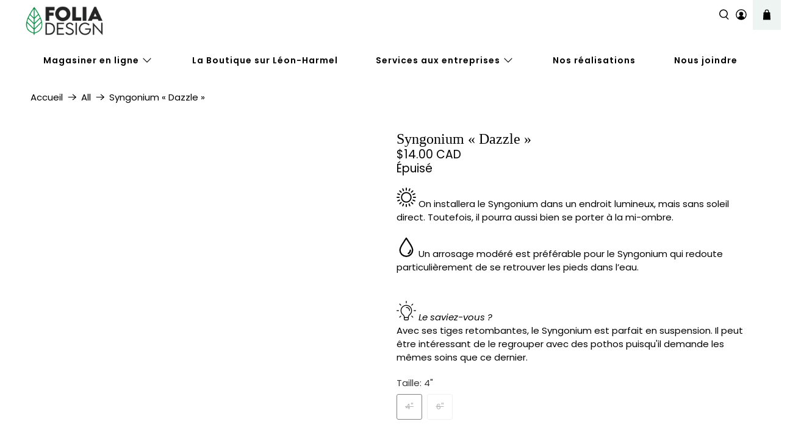

--- FILE ---
content_type: text/javascript; charset=utf-8
request_url: https://foliadesign.ca/products/syngonium-dazzle.js
body_size: 868
content:
{"id":7426339209411,"title":"Syngonium « Dazzle »","handle":"syngonium-dazzle","description":"\u003cdiv data-mce-fragment=\"1\"\u003e\n\u003cimg src=\"https:\/\/cdn.shopify.com\/s\/files\/1\/0750\/2371\/files\/sun_32x32.png?v=1591732797\" width=\"32x32\" height=\"32x32\" data-mce-fragment=\"1\" data-mce-src=\"https:\/\/cdn.shopify.com\/s\/files\/1\/0750\/2371\/files\/sun_32x32.png?v=1591732797\"\u003e On installera le Syngonium dans un endroit lumineux, mais sans soleil direct. Toutefois, il pourra aussi bien se porter à la mi-ombre.\u003c\/div\u003e\n\u003cdiv data-mce-fragment=\"1\"\u003e\u003cbr data-mce-fragment=\"1\"\u003e\u003c\/div\u003e\n\u003cdiv data-mce-fragment=\"1\"\u003e\n\u003cimg src=\"https:\/\/cdn.shopify.com\/s\/files\/1\/0750\/2371\/files\/water_32x32.png?v=1591732706\" width=\"32x32\" height=\"32x32\" data-mce-fragment=\"1\" data-mce-src=\"https:\/\/cdn.shopify.com\/s\/files\/1\/0750\/2371\/files\/water_32x32.png?v=1591732706\"\u003e Un arrosage modéré est préférable pour le Syngonium qui redoute particulièrement de se retrouver les pieds dans l’eau.\u003cbr data-mce-fragment=\"1\"\u003e\u003cbr data-mce-fragment=\"1\"\u003e\u003cbr data-mce-fragment=\"1\"\u003e\n\u003c\/div\u003e\n\u003cdiv data-mce-fragment=\"1\"\u003e\n\u003cimg src=\"https:\/\/cdn.shopify.com\/s\/files\/1\/0750\/2371\/files\/idea_32x32.png?v=1591732849\" alt=\"\" data-mce-fragment=\"1\" data-mce-src=\"https:\/\/cdn.shopify.com\/s\/files\/1\/0750\/2371\/files\/idea_32x32.png?v=1591732849\"\u003e \u003cem data-mce-fragment=\"1\"\u003e\u003cspan data-mce-fragment=\"1\"\u003eLe saviez-vous ?\u003c\/span\u003e\u003c\/em\u003e\n\u003c\/div\u003e\n\u003cp data-mce-fragment=\"1\"\u003eAvec ses tiges retombantes, le Syngonium est parfait en suspension. Il peut être intéressant de le regrouper avec des pothos puisqu'il demande les mêmes soins que ce dernier. \u003c\/p\u003e","published_at":"2023-02-22T14:58:44-05:00","created_at":"2022-09-21T09:53:07-04:00","vendor":"Folia Design","type":"Plantes naturelles","tags":["Plante","Plante rare"],"price":1400,"price_min":1400,"price_max":100000,"available":false,"price_varies":true,"compare_at_price":null,"compare_at_price_min":0,"compare_at_price_max":0,"compare_at_price_varies":false,"variants":[{"id":42130778980547,"title":"4\"","option1":"4\"","option2":null,"option3":null,"sku":"syngonium-dazzle4\"","requires_shipping":true,"taxable":true,"featured_image":{"id":39691735564483,"product_id":7426339209411,"position":1,"created_at":"2022-10-07T10:53:32-04:00","updated_at":"2022-10-07T10:53:33-04:00","alt":null,"width":1638,"height":2048,"src":"https:\/\/cdn.shopify.com\/s\/files\/1\/0750\/2371\/products\/IMG_0671.jpg?v=1665154413","variant_ids":[42130778980547]},"available":false,"name":"Syngonium « Dazzle » - 4\"","public_title":"4\"","options":["4\""],"price":1400,"weight":454,"compare_at_price":null,"inventory_quantity":0,"inventory_management":"shopify","inventory_policy":"deny","barcode":"78980547","featured_media":{"alt":null,"id":32012249530563,"position":1,"preview_image":{"aspect_ratio":0.8,"height":2048,"width":1638,"src":"https:\/\/cdn.shopify.com\/s\/files\/1\/0750\/2371\/products\/IMG_0671.jpg?v=1665154413"}},"requires_selling_plan":false,"selling_plan_allocations":[]},{"id":42130779013315,"title":"6\"","option1":"6\"","option2":null,"option3":null,"sku":"","requires_shipping":true,"taxable":true,"featured_image":null,"available":false,"name":"Syngonium « Dazzle » - 6\"","public_title":"6\"","options":["6\""],"price":100000,"weight":0,"compare_at_price":null,"inventory_quantity":0,"inventory_management":"shopify","inventory_policy":"deny","barcode":"79013315","requires_selling_plan":false,"selling_plan_allocations":[]}],"images":["\/\/cdn.shopify.com\/s\/files\/1\/0750\/2371\/products\/IMG_0671.jpg?v=1665154413","\/\/cdn.shopify.com\/s\/files\/1\/0750\/2371\/products\/IMG_0669.jpg?v=1665154413"],"featured_image":"\/\/cdn.shopify.com\/s\/files\/1\/0750\/2371\/products\/IMG_0671.jpg?v=1665154413","options":[{"name":"Taille","position":1,"values":["4\"","6\""]}],"url":"\/products\/syngonium-dazzle","media":[{"alt":null,"id":32012249530563,"position":1,"preview_image":{"aspect_ratio":0.8,"height":2048,"width":1638,"src":"https:\/\/cdn.shopify.com\/s\/files\/1\/0750\/2371\/products\/IMG_0671.jpg?v=1665154413"},"aspect_ratio":0.8,"height":2048,"media_type":"image","src":"https:\/\/cdn.shopify.com\/s\/files\/1\/0750\/2371\/products\/IMG_0671.jpg?v=1665154413","width":1638},{"alt":null,"id":32012249563331,"position":2,"preview_image":{"aspect_ratio":0.8,"height":2048,"width":1638,"src":"https:\/\/cdn.shopify.com\/s\/files\/1\/0750\/2371\/products\/IMG_0669.jpg?v=1665154413"},"aspect_ratio":0.8,"height":2048,"media_type":"image","src":"https:\/\/cdn.shopify.com\/s\/files\/1\/0750\/2371\/products\/IMG_0669.jpg?v=1665154413","width":1638}],"requires_selling_plan":false,"selling_plan_groups":[]}

--- FILE ---
content_type: text/javascript; charset=utf-8
request_url: https://foliadesign.ca/products/syngonium-dazzle.js
body_size: 929
content:
{"id":7426339209411,"title":"Syngonium « Dazzle »","handle":"syngonium-dazzle","description":"\u003cdiv data-mce-fragment=\"1\"\u003e\n\u003cimg src=\"https:\/\/cdn.shopify.com\/s\/files\/1\/0750\/2371\/files\/sun_32x32.png?v=1591732797\" width=\"32x32\" height=\"32x32\" data-mce-fragment=\"1\" data-mce-src=\"https:\/\/cdn.shopify.com\/s\/files\/1\/0750\/2371\/files\/sun_32x32.png?v=1591732797\"\u003e On installera le Syngonium dans un endroit lumineux, mais sans soleil direct. Toutefois, il pourra aussi bien se porter à la mi-ombre.\u003c\/div\u003e\n\u003cdiv data-mce-fragment=\"1\"\u003e\u003cbr data-mce-fragment=\"1\"\u003e\u003c\/div\u003e\n\u003cdiv data-mce-fragment=\"1\"\u003e\n\u003cimg src=\"https:\/\/cdn.shopify.com\/s\/files\/1\/0750\/2371\/files\/water_32x32.png?v=1591732706\" width=\"32x32\" height=\"32x32\" data-mce-fragment=\"1\" data-mce-src=\"https:\/\/cdn.shopify.com\/s\/files\/1\/0750\/2371\/files\/water_32x32.png?v=1591732706\"\u003e Un arrosage modéré est préférable pour le Syngonium qui redoute particulièrement de se retrouver les pieds dans l’eau.\u003cbr data-mce-fragment=\"1\"\u003e\u003cbr data-mce-fragment=\"1\"\u003e\u003cbr data-mce-fragment=\"1\"\u003e\n\u003c\/div\u003e\n\u003cdiv data-mce-fragment=\"1\"\u003e\n\u003cimg src=\"https:\/\/cdn.shopify.com\/s\/files\/1\/0750\/2371\/files\/idea_32x32.png?v=1591732849\" alt=\"\" data-mce-fragment=\"1\" data-mce-src=\"https:\/\/cdn.shopify.com\/s\/files\/1\/0750\/2371\/files\/idea_32x32.png?v=1591732849\"\u003e \u003cem data-mce-fragment=\"1\"\u003e\u003cspan data-mce-fragment=\"1\"\u003eLe saviez-vous ?\u003c\/span\u003e\u003c\/em\u003e\n\u003c\/div\u003e\n\u003cp data-mce-fragment=\"1\"\u003eAvec ses tiges retombantes, le Syngonium est parfait en suspension. Il peut être intéressant de le regrouper avec des pothos puisqu'il demande les mêmes soins que ce dernier. \u003c\/p\u003e","published_at":"2023-02-22T14:58:44-05:00","created_at":"2022-09-21T09:53:07-04:00","vendor":"Folia Design","type":"Plantes naturelles","tags":["Plante","Plante rare"],"price":1400,"price_min":1400,"price_max":100000,"available":false,"price_varies":true,"compare_at_price":null,"compare_at_price_min":0,"compare_at_price_max":0,"compare_at_price_varies":false,"variants":[{"id":42130778980547,"title":"4\"","option1":"4\"","option2":null,"option3":null,"sku":"syngonium-dazzle4\"","requires_shipping":true,"taxable":true,"featured_image":{"id":39691735564483,"product_id":7426339209411,"position":1,"created_at":"2022-10-07T10:53:32-04:00","updated_at":"2022-10-07T10:53:33-04:00","alt":null,"width":1638,"height":2048,"src":"https:\/\/cdn.shopify.com\/s\/files\/1\/0750\/2371\/products\/IMG_0671.jpg?v=1665154413","variant_ids":[42130778980547]},"available":false,"name":"Syngonium « Dazzle » - 4\"","public_title":"4\"","options":["4\""],"price":1400,"weight":454,"compare_at_price":null,"inventory_quantity":0,"inventory_management":"shopify","inventory_policy":"deny","barcode":"78980547","featured_media":{"alt":null,"id":32012249530563,"position":1,"preview_image":{"aspect_ratio":0.8,"height":2048,"width":1638,"src":"https:\/\/cdn.shopify.com\/s\/files\/1\/0750\/2371\/products\/IMG_0671.jpg?v=1665154413"}},"requires_selling_plan":false,"selling_plan_allocations":[]},{"id":42130779013315,"title":"6\"","option1":"6\"","option2":null,"option3":null,"sku":"","requires_shipping":true,"taxable":true,"featured_image":null,"available":false,"name":"Syngonium « Dazzle » - 6\"","public_title":"6\"","options":["6\""],"price":100000,"weight":0,"compare_at_price":null,"inventory_quantity":0,"inventory_management":"shopify","inventory_policy":"deny","barcode":"79013315","requires_selling_plan":false,"selling_plan_allocations":[]}],"images":["\/\/cdn.shopify.com\/s\/files\/1\/0750\/2371\/products\/IMG_0671.jpg?v=1665154413","\/\/cdn.shopify.com\/s\/files\/1\/0750\/2371\/products\/IMG_0669.jpg?v=1665154413"],"featured_image":"\/\/cdn.shopify.com\/s\/files\/1\/0750\/2371\/products\/IMG_0671.jpg?v=1665154413","options":[{"name":"Taille","position":1,"values":["4\"","6\""]}],"url":"\/products\/syngonium-dazzle","media":[{"alt":null,"id":32012249530563,"position":1,"preview_image":{"aspect_ratio":0.8,"height":2048,"width":1638,"src":"https:\/\/cdn.shopify.com\/s\/files\/1\/0750\/2371\/products\/IMG_0671.jpg?v=1665154413"},"aspect_ratio":0.8,"height":2048,"media_type":"image","src":"https:\/\/cdn.shopify.com\/s\/files\/1\/0750\/2371\/products\/IMG_0671.jpg?v=1665154413","width":1638},{"alt":null,"id":32012249563331,"position":2,"preview_image":{"aspect_ratio":0.8,"height":2048,"width":1638,"src":"https:\/\/cdn.shopify.com\/s\/files\/1\/0750\/2371\/products\/IMG_0669.jpg?v=1665154413"},"aspect_ratio":0.8,"height":2048,"media_type":"image","src":"https:\/\/cdn.shopify.com\/s\/files\/1\/0750\/2371\/products\/IMG_0669.jpg?v=1665154413","width":1638}],"requires_selling_plan":false,"selling_plan_groups":[]}